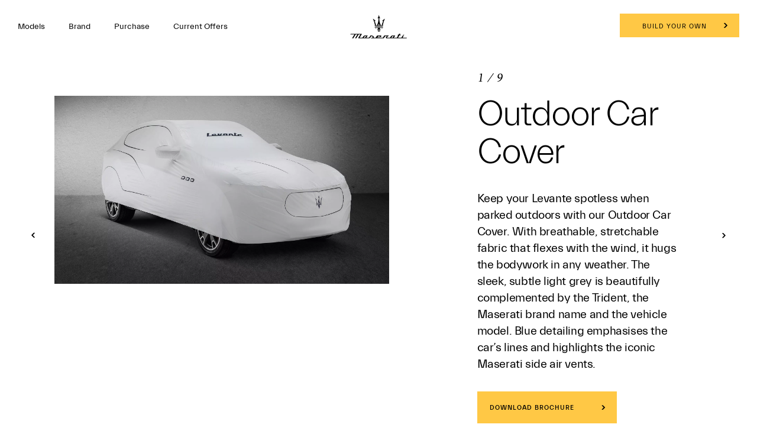

--- FILE ---
content_type: application/javascript;charset=UTF-8
request_url: https://wtl.maserati.com/wtl/countryStateProvDealers.jsp?countryCodes=116&zip=undefined&callback=jQuery22007118712073690612_1769019910746&_=1769019910747
body_size: 471
content:
jQuery22007118712073690612_1769019910746([{"dealerList":[{"zip":"13001","country":"116","code":"63658","address":"PO BOX 41","vendita":true,"lng":"+47.938950","city":"SAFAT","chatEnabled":false,"url":"https://www.maserati.com/kw/en/Official-Dealer","chatDealer":false,"assistenza":true,"stateProv":"KUWAIT","eCommerceEnabled":false,"phone":"+965 1808010","emailAddr":"Sales.Maserati@al-zayani.com","name":"AL ZAYANI","fax":"","lat":"+29.313890","selected":false,"RemoteTD":false}],"descr":"Kuwait","stateProvList":[],"code":"116","orderCountryDealer":"0"}]);

--- FILE ---
content_type: image/svg+xml
request_url: https://www.maserati.com/etc.clientlibs/maserati/clientlibs/clientlib-vendorRedesign/resources/img/flag-kw.svg
body_size: 31
content:
<svg xmlns='http://www.w3.org/2000/svg' viewBox='0 0 640 480'><defs><clipPath id='a'><path fill-opacity='.7' d='M0 0h682.7v512H0z'/></clipPath></defs><g fill-rule='evenodd' stroke-width='1pt' clip-path='url(#a)' transform='scale(.9375)'><path fill='#fff' d='M0 170.6h1024v170.7H0z'/><path fill='#f31830' d='M0 341.3h1024V512H0z'/><path fill='#00d941' d='M0 0h1024v170.7H0z'/><path d='M0 0v512l255.4-170.7.6-170.8L0 0z'/></g></svg>